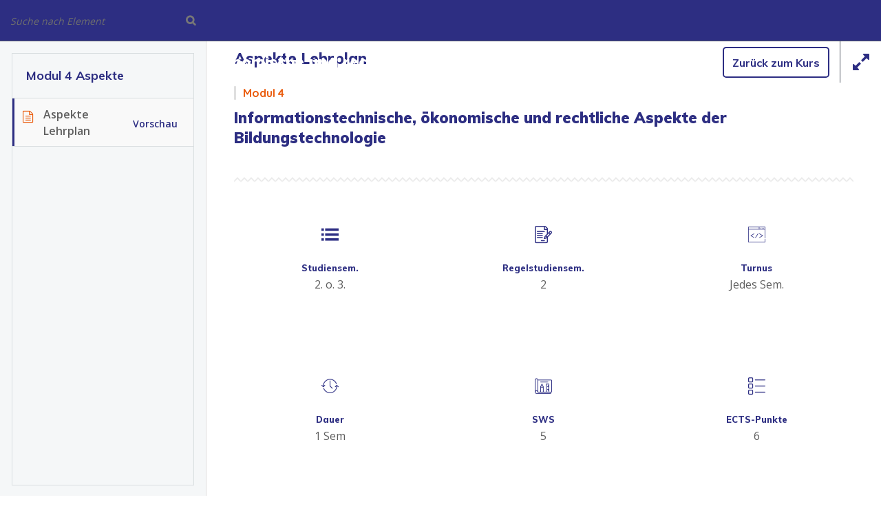

--- FILE ---
content_type: text/html; charset=UTF-8
request_url: https://bitelearning.uni-saarland.de/kurse/aspekte/module/aspekte-lehrplan/
body_size: 17280
content:
<!DOCTYPE html><html lang="de-DE"><head>  <script async src="https://www.googletagmanager.com/gtag/js?id=G-QHH55TTFFE"></script> <script>window.dataLayer = window.dataLayer || [];
function gtag(){dataLayer.push(arguments);}
gtag('js', new Date());
gtag('config', 'G-QHH55TTFFE');</script> <meta http-equiv="Content-Type" content="text/html; charset=UTF-8"><meta name="viewport" content="width=device-width, initial-scale=1, maximum-scale=1"><meta http-equiv="X-UA-Compatible" content="IE=Edge"> <script>/* You can add more configuration options to webfontloader by previously defining the WebFontConfig with your options */
if ( typeof WebFontConfig === "undefined" ) {
WebFontConfig = new Object();
}
/* WGL CUSTOM TYPOGRAPHY FIX */
WebFontConfig['google'] = {families: ['Open+Sans:400,600', 'Muli:900,700,600,800,700,800', 'Quicksand:500,700']};
/* \ WGL CUSTOM TYPOGRAPHY FIX */
(function() {
var wf = document.createElement( 'script' );
wf.src = 'https://ajax.googleapis.com/ajax/libs/webfont/1.5.3/webfont.js';
wf.type = 'text/javascript';
wf.async = 'true';
var s = document.getElementsByTagName( 'script' )[0];
s.parentNode.insertBefore( wf, s );
})();</script> <!-- <link media="all" href="https://bitelearning.uni-saarland.de/wp-content/cache/autoptimize/css/autoptimize_84bc9406964d9c37e3f69f75e969467f.css" rel="stylesheet" /> -->
<link rel="stylesheet" type="text/css" href="//bitelearning.uni-saarland.de/wp-content/cache/wpfc-minified/20d5o4pi/9quy4.css" media="all"/><!-- <link media="only screen and (max-width: 768px)" href="https://bitelearning.uni-saarland.de/wp-content/cache/autoptimize/css/autoptimize_dcb2de333eec7ab4ae31385ed8d6a393.css" rel="stylesheet" /> -->
<link rel="stylesheet" type="text/css" href="//bitelearning.uni-saarland.de/wp-content/cache/wpfc-minified/1z7tlng9/ho0p4.css" media="only screen and (max-width: 768px)"/><title>Informationstechnische, ökonomische und rechtliche Aspekte der Bildungstechnologie | BiTeLearning an der Uni des Saarlandes</title><meta name="description" content="Informationstechnische, ökonomische und rechtliche Aspekte der Bildungstechnologie | BiTeLearning an der Uni des Saarlandes" /><meta name="robots" content="index, follow, max-snippet:-1, max-image-preview:large, max-video-preview:-1" /><link rel="canonical" href="https://bitelearning.uni-saarland.de/kurse/aspekte/" /><meta property="og:locale" content="de_DE" /><meta property="og:type" content="article" /><meta property="og:title" content="Informationstechnische, ökonomische und rechtliche Aspekte der Bildungstechnologie | BiTeLearning an der Uni des Saarlandes" /><meta property="og:description" content="Informationstechnische, ökonomische und rechtliche Aspekte der Bildungstechnologie | BiTeLearning an der Uni des Saarlandes" /><meta property="og:url" content="https://bitelearning.uni-saarland.de/kurse/aspekte/" /><meta property="og:site_name" content="BiTeLearning an der Uni des Saarlandes" /><meta property="article:modified_time" content="2021-01-14T11:06:22+00:00" /><meta property="og:image" content="https://bitelearning.uni-saarland.de/wp-content/uploads/2020/04/bite-learning-.jpg" /><meta property="og:image:width" content="1170" /><meta property="og:image:height" content="650" /><meta name="twitter:card" content="summary_large_image" /><meta name="twitter:label1" content="Verfasst von"><meta name="twitter:data1" content="Nina Kukowski"><meta name="twitter:label2" content="Geschätzte Lesezeit"><meta name="twitter:data2" content="0 Minuten"> <script type="application/ld+json" class="yoast-schema-graph">{"@context":"https://schema.org","@graph":[{"@type":"WebSite","@id":"https://bitelearning.uni-saarland.de/#website","url":"https://bitelearning.uni-saarland.de/","name":"BiTeLearning an der Uni des Saarlandes","description":"Das BiTe-Learning Weiterbildungszertifikat","potentialAction":[{"@type":"SearchAction","target":"https://bitelearning.uni-saarland.de/?s={search_term_string}","query-input":"required name=search_term_string"}],"inLanguage":"de-DE"},{"@type":"ImageObject","@id":"https://bitelearning.uni-saarland.de/kurse/aspekte/#primaryimage","inLanguage":"de-DE","url":"https://bitelearning.uni-saarland.de/wp-content/uploads/2020/04/bite-learning-.jpg","width":1170,"height":650},{"@type":"WebPage","@id":"https://bitelearning.uni-saarland.de/kurse/aspekte/#webpage","url":"https://bitelearning.uni-saarland.de/kurse/aspekte/","name":"Informationstechnische, \u00f6konomische und rechtliche Aspekte der Bildungstechnologie | BiTeLearning an der Uni des Saarlandes","isPartOf":{"@id":"https://bitelearning.uni-saarland.de/#website"},"primaryImageOfPage":{"@id":"https://bitelearning.uni-saarland.de/kurse/aspekte/#primaryimage"},"datePublished":"2020-04-29T14:49:47+00:00","dateModified":"2021-01-14T11:06:22+00:00","description":"Informationstechnische, \u00f6konomische und rechtliche Aspekte der Bildungstechnologie | BiTeLearning an der Uni des Saarlandes","inLanguage":"de-DE","potentialAction":[{"@type":"ReadAction","target":["https://bitelearning.uni-saarland.de/kurse/aspekte/"]}]}]}</script> <link rel="alternate" type="application/rss+xml" title="BiTeLearning an der Uni des Saarlandes &raquo; Feed" href="https://bitelearning.uni-saarland.de/feed/" /><link rel="alternate" type="application/rss+xml" title="BiTeLearning an der Uni des Saarlandes &raquo; Kommentar-Feed" href="https://bitelearning.uni-saarland.de/comments/feed/" /><!-- <link rel='stylesheet' id='dashicons-css'  href='https://bitelearning.uni-saarland.de/wp-includes/css/dashicons.min.css?ver=5.5.10' type='text/css' media='all' /> -->
<link rel="stylesheet" type="text/css" href="//bitelearning.uni-saarland.de/wp-content/cache/wpfc-minified/dq471kar/htbhn.css" media="all"/> <script>window.LP_DEBUG = true;</script> <script src='//bitelearning.uni-saarland.de/wp-content/cache/wpfc-minified/mjjkq7td/ho0p4.js' type="text/javascript"></script>
<!-- <script type='text/javascript' src='https://bitelearning.uni-saarland.de/wp-includes/js/jquery/jquery.js?ver=1.12.4-wp' id='jquery-core-js'></script> --> <script type='text/javascript' id='wc-add-to-cart-js-extra'>var wc_add_to_cart_params = {"ajax_url":"\/wp-admin\/admin-ajax.php","wc_ajax_url":"\/?wc-ajax=%%endpoint%%","i18n_view_cart":"Bewerbung anzeigen","cart_url":"https:\/\/bitelearning.uni-saarland.de\/bewerbung\/","is_cart":"","cart_redirect_after_add":"no"};</script> <script type='text/javascript' id='sp-dsgvo-js-extra'>var spDsgvoGeneralConfig = {"ajaxUrl":"https:\/\/bitelearning.uni-saarland.de\/wp-admin\/admin-ajax.php","wpJsonUrl":"https:\/\/bitelearning.uni-saarland.de\/wp-json\/legalweb\/v1\/","cookieName":"sp_dsgvo_cookie_settings","cookieVersion":"0","cookieLifeTime":"86400","cookieLifeTimeDismiss":"86400","locale":"de_DE","privacyPolicyPageId":"3735","privacyPolicyPageUrl":"https:\/\/bitelearning.uni-saarland.de\/datenschutzvereinbarungen\/","imprintPageId":"3736","imprintPageUrl":"https:\/\/bitelearning.uni-saarland.de\/impressum\/","showNoticeOnClose":"1","initialDisplayType":"policy_popup","allIntegrationSlugs":[],"noticeHideEffect":"none","noticeOnScroll":"","noticeOnScrollOffset":"100","currentPageId":"3571","forceCookieInfo":"1","clientSideBlocking":"0"};
var spDsgvoIntegrationConfig = [];</script> <script type='text/javascript' id='utils-js-extra'>var userSettings = {"url":"\/","uid":"0","time":"1662156426","secure":"1"};</script> <script type='text/javascript' id='global-js-extra'>var lpGlobalSettings = {"url":"https:\/\/bitelearning.uni-saarland.de\/kurse\/aspekte\/module\/aspekte-lehrplan\/","siteurl":"https:\/\/bitelearning.uni-saarland.de","ajax":"https:\/\/bitelearning.uni-saarland.de\/wp-admin\/admin-ajax.php","theme":"BiTe Learning","localize":{"button_ok":"OK","button_cancel":"Abbrechen","button_yes":"Ja","button_no":"Nein"}};</script> <script type='text/javascript' id='checkout-js-extra'>var lpCheckoutSettings = {"ajaxurl":"https:\/\/bitelearning.uni-saarland.de","user_waiting_payment":null,"user_checkout":"","i18n_processing":"Verarbeite","i18n_redirecting":"Weiterleitung","i18n_invalid_field":"Ung\u00fcltiges Feld","i18n_unknown_error":"Unbekannter Fehler","i18n_place_order":"Bestellung abschicken"};</script> <link rel="https://api.w.org/" href="https://bitelearning.uni-saarland.de/wp-json/" /><link rel="EditURI" type="application/rsd+xml" title="RSD" href="https://bitelearning.uni-saarland.de/xmlrpc.php?rsd" /><link rel="wlwmanifest" type="application/wlwmanifest+xml" href="https://bitelearning.uni-saarland.de/wp-includes/wlwmanifest.xml" /><meta name="generator" content="WordPress 5.5.10" /><meta name="generator" content="WooCommerce 4.4.4" /><link rel='shortlink' href='https://bitelearning.uni-saarland.de/?p=3571' /><link rel="alternate" type="application/json+oembed" href="https://bitelearning.uni-saarland.de/wp-json/oembed/1.0/embed?url=https%3A%2F%2Fbitelearning.uni-saarland.de%2Fkurse%2Faspekte%2F" /><link rel="alternate" type="text/xml+oembed" href="https://bitelearning.uni-saarland.de/wp-json/oembed/1.0/embed?url=https%3A%2F%2Fbitelearning.uni-saarland.de%2Fkurse%2Faspekte%2F&#038;format=xml" /> <style type="text/css">/*Change shopping cart icon white*/
.wgl-theme-header .mini-cart .header_cart-button {
background: url('https://bitelearning.uni-saarland.de/wp-content/uploads/2021/03/folder-open-line-2.png') !important;
content: '';
color: transparent;
background-size: 27px 27px !important;
background-repeat: no-repeat !important; 
}</style>  <style type="text/css">.sidebar-container span.origin-price {
line-break: anywhere;
}
.post-cats-author, .search .post-comments, .search .post-date {
display: none;
}
.search .page-header_breadcrumbs {
display: none;
}
.search .blog-posts img {
max-width: 50%;
}
.search .page-header {
background-image: url(https://bitelearning.uni-saarland.de/wp-content/uploads/2020/12/bite-leatning-modul-suchen.jpg);
background-size: cover;
background-repeat: no-repeat;
background-attachment: scroll;
background-position: bottom center;
margin-bottom: 40px;
padding-top: 82px;
padding-bottom: 72px;
}
.woocommerce form .woocommerce-billing-fields__field-wrapper label, label {
font-size: 14px;
}
.woocommerce-additional-fields h3 {
display: none;
}
.woocommerce-info {
background: #ea5b0c;
}
.woocommerce-info .message_text, .woocommerce-info .message_text a {
text-shadow: none;
}
.right_slick_arrow span:after {
content: '\f136' !important;
}
.left_slick_arrow span:after {
content: '\f138' !important;
}
#slider-5-slide-7-layer-7 {
display: none;
}
#learn-press-content-item .vc_col-sm-2 {
width: 33.3% !important;
}
.slick-list .button-read-more {
font-size: 14px;
}
h3.blog-post_title a {
font-size: 24px !important;
}
.page-id-4430 .wgl_module_team .team-item_info {
min-height: 120px;
padding: 0 10px 10px;
}
.page-id-4430 .wgl_module_team .team-item_info h2 {
font-size: 20px;
}
.blog-style-tiny_img .blog-post {
background-color: #fff !important;
}
.blog-post_text p {
white-space: pre-line;
}
a.log-link {
color: #2d2e82 !important;
}
.player4557, .player4662 {
max-width: 100%;
margin-bottom: -9px;
}
.vc_custom_1596618583169 {
height: 770px;
max-height: 770px;
overflow: hidden;
}
h3#reply-title {
font-size: 17px;
}
.primary-nav > .menu > .menu-item:nth-last-child(4) > .sub-menu, .primary-nav > .menu > .menu-item:nth-last-child(4) > .sub-menu .sub-menu {
right: auto;
}
#menu-item-4433 ul.sub-menu {
right: auto;
}
.page-template-default .page-header_align_center {
background-position: center 0 !important;
}
.mtmvz {
margin-top: -75px;
}
.cat_counter_wrap .cat_counter {
display: none;
}
/*-------- lehrplan ---*/
.single-lp_course h2 a {
font-size: 18px;
}
.single-lp_course .dlh_title,  .woocommerce-order-received h2 {
font-size: 22px !important;
}
.woocommerce table.shop_table td {
padding: 5px 0;
}
.lp-user-profile h4 a, .woocommerce-order-received h3 {
font-weight: 800;
font-size: 20px;
}
.woocommerce table.shop_table td.product-name {
font-size: 16px;
line-height: 18px;
font-weight: 600;
}
.wpb-js-composer .vc_tta-tabs:not([class*="vc_tta-gap"]):not(.vc_tta-o-no-fill).vc_tta-tabs-position-top .vc_tta-tab.vc_active > a {
border-bottom-color: #ea5b0c !important;
}
.woocommerce table.shop_table td.product-name a.wcmca_add_new_address_button {
color: #fff;
}
.woocommerce #order_review table.shop_table td.product-name {
padding-left: 10px;
}
.sidebar li.students, .sidebar li.lectures {
display: none;
}
.vc_custom_1596618583169 {
border-top-right-radius: 10px ;
border-top-left-radius: 10px;
}
.course-author .author-avatar, .shipping_address .select2-container {
width: 100% !important;
}
.iguru_module_message_box .message_content .message_text {
color: #fff;
}
.iguru_module_message_box {
color: #000;
box-shadow: none;
}
.iguru_module_message_box .message_content .message_text:hover {
color: #2a2f38;
}
.single-lp_course .course-summary .course-tabs .course-tab-panel-instructor .author-name, .author-top .name {
font-size: 15px;
font-weight: 700;
}
.blog_title.iguru_module_title {
padding-bottom: 0;
}
.blog-posts .blog-style-tiny_img .blog-post_content.has-date .blog-post_title {
padding-right: 0px;
}
.blog-post_content {
padding: 10px;
}
#main #blog_module_5f2401baac620.blog-posts .blog-post {
background-color: #fff !important;
}
.blog-posts .blog-style-tiny_img .blog-post_media {
width: 100%;
margin-right: 0px;
margin-bottom: 20px;
}
.woocommerce table.shop_table .woocommerce-Price-amount.amount, .woocommerce .cart-collaterals .cart_totals table tr.order-total th, .woocommerce-page .cart-collaterals .cart_totals table tr.order-total th, .woocommerce .cart-collaterals .cart_totals table th, .woocommerce-page .cart-collaterals .cart_totals table th, .woocommerce .cart-collaterals .cart_totals table tr.cart-subtotal .amount, .woocommerce-page .cart-collaterals .cart_totals table tr.cart-subtotal .amount {
font-size: 15px;
}
small {
font-size: 12px;
}
.MSI_ext_nofollow {
outline: none !important;
}
.shared-counts-wrap {
margin: 50px 0 0px 0;
}
.vc_btn3.vc_btn3-color-warning.vc_btn3-style-modern {
background-color: #ff713a;
}
.textshadow {
box-shadow: 0 0 20px -4px #000;
}
body .plyr--video input:not([type='checkbox']):not([type='submit']) {
padding: 10px 0;
background-color: transparent;
}
.vc_cta3-container {
margin-bottom: 20px;
}
.vc_general.vc_cta3 {
padding: 0;
}
.page-id-3537 .hide-if-js .button-purchase-course, .hide-if-js {
display: block !important;
}
.single-lp_course .iguru_module_courses .learn-press-courses .course .cat-links,.single-lp_course .learnpress-page .learn-press-courses .course .cat-links,.single-lp_course .iguru_module_courses .learn-press-courses .course .course-info .course-instructor,.single-lp_course .learnpress-page .learn-press-courses .course .course-info .course-instructor,.single-lp_course .iguru_module_courses .learn-press-courses .course .course-info .course-instructor__img img,.single-lp_course .learnpress-page .learn-press-courses .course .course-info .course-instructor__img img,.single-lp_course .iguru_module_message_box,.single-lp_course .iguru_module_courses .learn-press-courses .course .course-meta.grid {
display: none;
}
.iguru_module_courses .learn-press-courses .course .course-meta.grid .lp-course-buttons .lp-button {
padding: 7px 19px;
}
/*---- kasse ----*/
.woocommerce #order_review table.shop_table td.product-name, .woocommerce #order_review table.shop_table td.product-name + td.product-total {
font-size: 15px;
}
.woocommerce #order_review table.shop_table tbody tr:last-child > *, .woocommerce #order_review table.shop_table td {
padding: 10px;
}
.woocommerce table.shop_table tfoot tr th {
padding-left: 10px;
}
/*--- team ------*/
.single-team .single_team_page .team-info_wrapper {
width: 100%;
}
.single-team .single_team_page .team-image {
width: 83%;
}
.team-info_item h5 {
color: #ea5a0d;
}
/*------- single kurs ---*/
.single-lp_course .course-summary .course-title {
font-size: 27px;
font-weight: 800;
text-transform: uppercase;
color: #2d2e83;
}
/*----- add to cart ----*/
.iguru_module_message_box .message_text {
font-size: 11px;
line-height: 11px;
font-weight: 700;
text-shadow: 0px 0px 2px #000;
}
.course__content-wrapper .iguru_module_message_box .message_text a {
display: none;
}
.iguru_module_message_box .message_text a {
font-size: 12px;
width: 100%;
padding: 8px 0;
}
.single-lp_course .button-purchase-course {
display: none;
}
.woocommerce-message {
width: 100%;
background: none;
margin-bottom: 0;
padding: 0;
}
.message_icon_wrap, .woocommerce-message::before {
display: none;
}
/*-------- kursecarusel home -----*/
.infobox_wrapper {
background-position: center !important;
}
.infobox_wrapper {
min-height: 200px;
margin: 10px;
padding: 20px 0;
border-radius: 15px;
}
.infobox_button {
padding: 0 10px;
background: #fff;
margin-top: 20px;
border-radius: 5px;
}
.iguru_module_courses .iguru_module_carousel.navigation_element .slick-arrow {
color: #000;
background: #e95a0c;
width: 20px;
}
.button-add-to-cart {
background: #e9590e;
height: 30px;
margin-top: 10px;
margin-bottom: 10px;
width: 100%;
border: none;
}
.iguru_module_courses .learn-press-courses .course .course-meta.grid .lp-course-buttons {
text-align: center;
}
.lp-course-buttons {
text-align: center;
}
/*------ einzel kurs -----*/
.single-lp_course .page-header {
height: 170px !important;
}
body.single-lp_course .page-header_content {
display: none;
}
button.learn-press-course-wishlist {
display: none;
}
.iguru_module_courses .learn-press-courses .course .course-info .course-title, .learnpress-page .learn-press-courses .course .course-info .course-title {
font-size: 14px;
line-height: 1;
}
.course-title-wrapper h3.course-title {
font-size: 10px !important;
}
.course-info {
padding-top: 20px;
}
.postid-4410 .course-nav-tab-curriculum, .postid-4410 .course-nav-tab-instructor, .postid-4410 .course-nav-tab-reviews {
display: none;
}
/*------- hg icon kategorie ---*/
.iguru_module_lp_cats .cat_icon:before {
background: none;
}
.home .cat_icon {
font-size: 150px;
}
.home .cat_name {
background: #ffffff;
margin: -20px 10px 10px 10px;
padding: 10px 5px;
border-radius: 10px;
}
.home .cat_name:hover {
background: #ff8a5f;
cursor: pointer;
}
.iguru_module_lp_cats .cat_icon_wrap {
margin-top: 50px;
margin-bottom: 0px;
}
i.flaticon-resources {
background: url(https://bitelearning.uni-saarland.de/wp-content/uploads/2020/07/bite-learning-modul-3.png) no-repeat;
background-position: center;
}
i.flaticon-books {
background: url(https://bitelearning.uni-saarland.de/wp-content/uploads/2020/10/bite-learning-icons-kategorien-grundlagen.png) no-repeat;
background-position: center;
}
i.flaticon-paper-plane-4 {
background: url(https://bitelearning.uni-saarland.de/wp-content/uploads/2020/07/bite-learning-modul-5.png) no-repeat;
background-position: center;
}
i.flaticon-abc {
background: url(https://bitelearning.uni-saarland.de/wp-content/uploads/2020/10/bite-learning-icons-kategorien-aspekte.png) no-repeat;
background-position: center;
}
i.flaticon-graphic-tablet {
background: url(https://bitelearning.uni-saarland.de/wp-content/uploads/2020/07/bite-learning-modul-2.png) no-repeat;
background-position: center;
}
.flaticon-resources:before, .flaticon-paper-plane-4:before, .flaticon-books:before, .flaticon-abc:before, .flaticon-graphic-tablet:before, .flaticon-bag-1:before {
content: " ";
width: 33%;
display: inline-block;
}
.iguru_module_courses .learn-press-courses .course .course-info .course-excerpt {
text-transform: uppercase;
font-weight: 700;
}
/*------- call to action home ----*/
.vc_general.vc_cta3.vc_cta3-style-classic {
border-color: #fff !important;
background-color: #fff !important;
}
#handbuch h2 {
color: #2d2e82;
}
#handbuch .vc_btn3.vc_btn3-color-blue.vc_btn3-style-modern {
border-color: #5472d2;
background-color: #ff6d34;
font-weight: 700;
}
.single-lp_course .course-summary .course-meta:not(.grid) {
display: none;
}
.wpcf7-acceptance input[type="checkbox"] {
width: 7% !important;
}
.wpcf7-acceptance span.wpcf7-list-item-label {
font-size: 60%;
}
.acceptance-904 .wpcf7-list-item {
width: 100%;
}
.acept {
padding-left: 0 !important;
}
.acept .wpcf7-list-item {
margin-left: 0 !important;
line-height: 1;
}
/* --------- mini cart -----*/
.woocommerce .woo_mini_cart .total * {
font-size: 16px;
font-weight: 700;
}
.woocommerce .woo_mini_cart .buttons .button {
padding: 10px 5px;
font-size: 12px;
line-height: 14px;
font-weight: 700;
}
.wgl-theme-header .woocommerce .woo_mini_cart {
min-height: 20%;
top: 70px;
}
/*--------- mobile -------*/
@media (max-width: 1200px) {
.mobile_nav_wrapper .primary-nav ul.mobile_switch_on li a span {
font-size: 14px;
font-weight: 600;
line-height: 20px;
text-align: left;
}
.wgl-menu_outer {
width: 60%;
}
.primary-nav ul li ul, .primary-nav ul li div.mega-menu-container {
white-space: break-spaces;
}
.primary-nav ul li {
text-align: center;
display: block;
}
.single-lp_course .page-header {
height: 50px !important;
}
.mobile-hamburger-toggle {
z-index: 999999999;
}
.wgl-site-header, .wgl-theme-header .wgl-sticky-header, .wgl-social-share_pages {
display: block;
max-height: 0px;
max-width: 0;
overflow: hidden;
}
.wgl-mobile-header .mini-cart {
position: relative;
}
.single-lp_course #main-content {
max-width: 75%;
}
.single-lp_course .sidebar-container {
max-width: 25%;
}
.single-lp_course .wgl-course-essentials ul {
padding: 15px 2px;
}
#text-3 {
display: none;
}
.log-in {
height: 110px !important;
}
#slider-5-slide-7-layer-7 {
display: block;
}
#learn-press-content-item .vc_col-sm-2 {
width: 33.3% !important;
}
.vc_custom_1596618583169 {
height: 770px;
max-height: 7705px;
overflow: hidden;
}
}
@media (max-width: 980px) {
.wgl-menu_outer {
background-color: rgba(255, 255, 255, 0.85);
}
#learn-press-content-item .vc_col-sm-2 {
width: 33.3%;
}
}
@media (max-width: 480px) {
.wpb_single_image .vc_single_image-wrapper {
max-width: 25%;
}
#learn-press-content-item .vc_col-sm-2 {
width: 50% !important;
float: left;
}
.wgl-menu_outer {
width: 75%;
}
.single-lp_course #main-content {
max-width: 100%;
}
.single-lp_course .sidebar-container {
max-width: 100%;
padding-top: 0;
}
.related-courses {
display: none;
}
.single-lp_course .lp-single-course .course-summary .course-title {
font-size: 18px;
}
.single-lp_course .lp-single-course .course-summary .course-tabs .course-tab-panel {
padding: 25px 15px 0 15px;
}
#slider-5-slide-7-layer-10 {
line-height: 5px !important;
font-size: 15px !important;
text-shadow: -3px 0px 16px #000;
}
#slider-5-slide-7-layer-12 {
line-height: 15px !important;
font-size: 15px !important;
margin-top: 5px;
text-shadow: -3px 0px 16px #000;
}
.page-header_content .page-header_title {
font-size: 32px !important;
}
#buch .wpb_single_image .vc_single_image-wrapper {
max-width: 100%;
}
ul.sub-menu li a span {
font-size: 20px;
}
.single-team .single_team_page .team-title {
margin-bottom: 5px;
font-size: 30px;
}
.vc_cta3_content-container {
text-align: center;
}
.vc_cta3-content-header h2 {
line-height: 30px;
margin-bottom: 20px;
font-size: 25px;
}
.wgl-theme-header .log-in.learnpress .log-link {
color: #2d2e83 !important;
font-size: 12px !important;
text-transform: uppercase;
}
.primary-nav > ul > li > a {
display: block;
}
.wgl-menu_outer {
background-color: rgba(255, 255, 255, 0.85);
}
.boxshadow {
box-shadow: 0 5px 15px -6px;
}
}
@media (min-width: 480px) {
.plyr--video .plyr__controls {
padding: 0px 10px 0px;
}
}</style> <script>function expand(param) {
param.style.display = (param.style.display == "none") ? "block" : "none";
}
function read_toggle(id, more, less) {
el = document.getElementById("readlink" + id);
el.innerHTML = (el.innerHTML == more) ? less : more;
expand(document.getElementById("read" + id));
}</script> <noscript><style>.woocommerce-product-gallery{ opacity: 1 !important; }</style></noscript><meta name="generator" content="Powered by WPBakery Page Builder - drag and drop page builder for WordPress."/><meta name="generator" content="Powered by Slider Revolution 6.1.8 - responsive, Mobile-Friendly Slider Plugin for WordPress with comfortable drag and drop interface." /><link rel="icon" href="https://bitelearning.uni-saarland.de/wp-content/uploads/2020/07/cropped-bite-learning-icon-32x32.png" sizes="32x32" /><link rel="icon" href="https://bitelearning.uni-saarland.de/wp-content/uploads/2020/07/cropped-bite-learning-icon-192x192.png" sizes="192x192" /><link rel="apple-touch-icon" href="https://bitelearning.uni-saarland.de/wp-content/uploads/2020/07/cropped-bite-learning-icon-180x180.png" /><meta name="msapplication-TileImage" content="https://bitelearning.uni-saarland.de/wp-content/uploads/2020/07/cropped-bite-learning-icon-270x270.png" /> <script type="text/javascript">function setREVStartSize(e){			
try {								
var pw = document.getElementById(e.c).parentNode.offsetWidth,
newh;
pw = pw===0 || isNaN(pw) ? window.innerWidth : pw;
e.tabw = e.tabw===undefined ? 0 : parseInt(e.tabw);
e.thumbw = e.thumbw===undefined ? 0 : parseInt(e.thumbw);
e.tabh = e.tabh===undefined ? 0 : parseInt(e.tabh);
e.thumbh = e.thumbh===undefined ? 0 : parseInt(e.thumbh);
e.tabhide = e.tabhide===undefined ? 0 : parseInt(e.tabhide);
e.thumbhide = e.thumbhide===undefined ? 0 : parseInt(e.thumbhide);
e.mh = e.mh===undefined || e.mh=="" || e.mh==="auto" ? 0 : parseInt(e.mh,0);		
if(e.layout==="fullscreen" || e.l==="fullscreen") 						
newh = Math.max(e.mh,window.innerHeight);				
else{					
e.gw = Array.isArray(e.gw) ? e.gw : [e.gw];
for (var i in e.rl) if (e.gw[i]===undefined || e.gw[i]===0) e.gw[i] = e.gw[i-1];					
e.gh = e.el===undefined || e.el==="" || (Array.isArray(e.el) && e.el.length==0)? e.gh : e.el;
e.gh = Array.isArray(e.gh) ? e.gh : [e.gh];
for (var i in e.rl) if (e.gh[i]===undefined || e.gh[i]===0) e.gh[i] = e.gh[i-1];
var nl = new Array(e.rl.length),
ix = 0,						
sl;					
e.tabw = e.tabhide>=pw ? 0 : e.tabw;
e.thumbw = e.thumbhide>=pw ? 0 : e.thumbw;
e.tabh = e.tabhide>=pw ? 0 : e.tabh;
e.thumbh = e.thumbhide>=pw ? 0 : e.thumbh;					
for (var i in e.rl) nl[i] = e.rl[i]<window.innerWidth ? 0 : e.rl[i];
sl = nl[0];									
for (var i in nl) if (sl>nl[i] && nl[i]>0) { sl = nl[i]; ix=i;}															
var m = pw>(e.gw[ix]+e.tabw+e.thumbw) ? 1 : (pw-(e.tabw+e.thumbw)) / (e.gw[ix]);					
newh =  (e.type==="carousel" && e.justify==="true" ? e.gh[ix] : (e.gh[ix] * m)) + (e.tabh + e.thumbh);
}			
if(window.rs_init_css===undefined) window.rs_init_css = document.head.appendChild(document.createElement("style"));					
document.getElementById(e.c).height = newh;
window.rs_init_css.innerHTML += "#"+e.c+"_wrapper { height: "+newh+"px }";				
} catch(e){
console.log("Failure at Presize of Slider:" + e)
}					   
};</script> <script></script><noscript><style>.wpb_animate_when_almost_visible { opacity: 1; }</style></noscript><meta name="google-site-verification" content="YmeaCuXYKPqQe836uyObENgQ16FYBw26UW1I9r3iFNU" /></head><body class="lp_course-template-default single single-lp_course postid-3571 theme-BiTe Learning BiTe Learning learnpress learnpress-page woocommerce-no-js wpb-js-composer js-comp-ver-6.1 vc_responsive course-item-popup viewing-course-item viewing-course-item-4484 course-item-lp_lesson"><header class='wgl-theme-header header_overlap'><div class='wgl-site-header mobile_header_custom'><div class='container-wrapper'><div class="wgl-header-row wgl-header-row-section_top" style="background-color: rgba(23,26,30,1);color: rgba(230,230,230,1);"><div class="fullwidth-wrapper"><div class="wgl-header-row_wrapper" style="height: 40px;"><div class='position_left_top header_side display_normal v_align_middle h_align_left'><div class='header_area_container'><div class='header_spacing spacer_2' style='width:50px;'></div><div class='bottom_header html1_editor header_render_editor header_render'><div class='wrapper'><img style="    width: 47%; margin-left: 20px; margin-top: 1px;" src="https://bitelearning.uni-saarland.de/wp-content/uploads/2020/10/bite-learning-uni-saarland-logo-neg.png" /></div></div><div class="delimiter" style="height: 40px;width: 1px;background-color: rgba(172,172,174,0.2);margin-left:30px;margin-right:30px;"></div><div class='bottom_header html3_editor header_render_editor header_render'><div class='wrapper'><i class="fa fa-phone" aria-hidden="true"></i> <span style="font-size: 14px; font-weight: 400;"><a href="tel:+496813020"> +49 (0)681 302 71250</a></span></div></div><div class="delimiter" style="height: 40px;width: 1px;background-color: rgba(255,255,255,0.15);margin-left:30px;margin-right:30px;"></div><div class='bottom_header html2_editor header_render_editor header_render'><div class='wrapper'><i class="fa fa-envelope" aria-hidden="true"></i> <span style="font-size: 14px; font-weight: 400;"><a href="mailto:bitelearning@edutech.uni-saarland.de"> bitelearning@edutech.uni-saarland.de</a></span></div></div></div></div><div class='position_center_top header_side display_normal v_align_middle h_align_left'></div><div class='position_right_top header_side display_normal v_align_middle h_align_right'><div class='header_area_container'><div class="log-in learnpress" style="height: 40px;"><a class="log-link sign-in form-available" href="https://bitelearning.uni-saarland.de/profil/?action=sign-in"><i class="flaticon-user-2"></i>Anmelden</a></div><div class='header_spacing spacer_3' style='width:30px;'></div></div></div></div></div></div><div class="wgl-header-row wgl-header-row-section_middle" style="border-bottom-width: 1px;border-bottom-color: rgba(255,255,255,0.2);border-bottom-style: solid;color: rgba(255,255,255,1);"><div class="fullwidth-wrapper"><div class="wgl-header-row_wrapper" style="height: 110px;"><div class='position_left_middle header_side display_normal v_align_middle h_align_left'><div class='header_area_container'><div class='header_spacing spacer_5' style='width:30px;'></div><div class='wgl-logotype-container logo-sticky_enable logo-mobile_enable'> <a href='https://bitelearning.uni-saarland.de/'> <img class="default_logo" src="https://bitelearning.uni-saarland.de/wp-content/uploads/2020/07/bite-learning-logo-hg.png" alt="bite-learning-logo-haupt"  style="height:110px;"> </a></div><div class='header_spacing spacer_7' style='width:193px;'></div></div></div><div class='position_center_middle header_side display_normal v_align_middle h_align_center'><div class='header_area_container'><nav class='primary-nav menu_line_enable'  style="height: 110px;"><ul id="menu-haupt" class="menu"><li id="menu-item-4441" class="menu-item menu-item-type-post_type menu-item-object-page menu-item-home menu-item-4441"><a href="https://bitelearning.uni-saarland.de/"><span>Home</span><i class="menu-item__plus"></i></a></li><li id="menu-item-3636" class="menu-item menu-item-type-post_type menu-item-object-page menu-item-3636"><a href="https://bitelearning.uni-saarland.de/konzept/"><span>Konzept</span><i class="menu-item__plus"></i></a></li><li id="menu-item-4944" class="menu-item menu-item-type-post_type menu-item-object-page menu-item-has-children menu-item-4944"><a href="https://bitelearning.uni-saarland.de/module/"><span>Module</span><i class="menu-item__plus"></i></a><ul class="sub-menu menu-sub-content"><li id="menu-item-4882" class="menu-item menu-item-type-custom menu-item-object-custom menu-item-4882"><a href="https://bitelearning.uni-saarland.de/kurse/grundlagen-der-bildungstechnologie/"><span>Grundlagen der Bildungstechnologie</span><i class="menu-item__plus"></i></a></li><li id="menu-item-4883" class="menu-item menu-item-type-custom menu-item-object-custom menu-item-4883"><a href="https://bitelearning.uni-saarland.de/kurse/instructional-design/"><span>Instructional Design</span><i class="menu-item__plus"></i></a></li><li id="menu-item-4884" class="menu-item menu-item-type-custom menu-item-object-custom menu-item-4884"><a href="https://bitelearning.uni-saarland.de/kurse/orchestrierung-technikgestuetzten-lernens/"><span>Orchestrierung technologieunterstützten Lernens</span><i class="menu-item__plus"></i></a></li><li id="menu-item-4885" class="menu-item menu-item-type-custom menu-item-object-custom menu-item-4885"><a href="https://bitelearning.uni-saarland.de/kurse/aspekte/"><span>Aspekte</span><i class="menu-item__plus"></i></a></li><li id="menu-item-4886" class="menu-item menu-item-type-custom menu-item-object-custom menu-item-4886"><a href="https://bitelearning.uni-saarland.de/kurse/design-praxis/"><span>Design Praxis</span><i class="menu-item__plus"></i></a></li><li id="menu-item-4887" class="menu-item menu-item-type-custom menu-item-object-custom menu-item-4887"><a href="https://bitelearning.uni-saarland.de/kurse/kombi/"><span>Komplettes Weiterbildungszertifikat</span><i class="menu-item__plus"></i></a></li></ul></li><li id="menu-item-4433" class="menu-item menu-item-type-post_type menu-item-object-page menu-item-has-children menu-item-4433"><a href="https://bitelearning.uni-saarland.de/unser-team/"><span>Team</span><i class="menu-item__plus"></i></a><ul class="sub-menu menu-sub-content"><li id="menu-item-3620" class="menu-item menu-item-type-custom menu-item-object-custom menu-item-3620"><a href="https://bitelearning.uni-saarland.de/team/prof-dr-armin-weinberger/"><span>Prof. Dr. Armin Weinberger</span><i class="menu-item__plus"></i></a></li><li id="menu-item-3619" class="menu-item menu-item-type-custom menu-item-object-custom menu-item-3619"><a href="https://bitelearning.uni-saarland.de/team/prof-dr-helmut-niegemann/"><span>Prof. Dr. Helmut Niegemann</span><i class="menu-item__plus"></i></a></li><li id="menu-item-4994" class="menu-item menu-item-type-custom menu-item-object-custom menu-item-4994"><a href="https://bitelearning.uni-saarland.de/team/nina-kukowski/"><span>Nina Kukowski</span><i class="menu-item__plus"></i></a></li><li id="menu-item-3621" class="menu-item menu-item-type-custom menu-item-object-custom menu-item-3621"><a href="https://bitelearning.uni-saarland.de/team/isabel-liberado/"><span>Isabel Liberado</span><i class="menu-item__plus"></i></a></li></ul></li><li id="menu-item-4600" class="menu-item menu-item-type-post_type menu-item-object-page menu-item-4600"><a href="https://bitelearning.uni-saarland.de/bite-news/"><span>BiTe News</span><i class="menu-item__plus"></i></a></li><li id="menu-item-3617" class="menu-item menu-item-type-post_type menu-item-object-page menu-item-3617"><a href="https://bitelearning.uni-saarland.de/kontakt/"><span>Kontakt</span><i class="menu-item__plus"></i></a></li></ul></nav><div class="mobile-hamburger-toggle"><div class="hamburger-box"><div class="hamburger-inner"></div></div></div></div></div><div class='position_right_middle header_side display_normal v_align_middle h_align_right'><div class='header_area_container'><div class="header_search search_standard" style="height: 110px;"><div class="header_search-button"><svg version="1.1" xmlns="http://www.w3.org/2000/svg" xmlns:xlink="http://www.w3.org/1999/xlink" x="0px" y="0px"
viewBox="0 0 300 300" preserveAspectRatio="none"> <g><path d="M118,20c54,0,98,44,98,98s-44,98-98,98s-98-44-98-98S64,20,118,20 M118,0C52.8,0,0,52.8,0,118s52.8,118,118,118
s118-52.8,118-118S183.2,0,118,0L118,0z"/></g> <path class="st0 st_transform" style="fill:none;stroke:inherit;stroke-width:20;stroke-miterlimit:10;" d="M189,118c0-39.2-31.8-71-71-71"/> <line class="st0" style="fill:none;stroke:inherit;stroke-width:20;stroke-miterlimit:10;" x1="192" y1="192" x2="275" y2="275"/> </svg></div><div class="header_search-field"><form role="search" method="get" action="https://bitelearning.uni-saarland.de/" 
class="search-form"> <input type="text" id="search-form-63127e8ae93e4" class="search-field" placeholder="Suchen.." value="" name="s" /> <input class="search-button" type="submit" value="Suchen.."> <i class="search__icon"></i></form></div></div><div class='header_spacing spacer_1' style='width:30px;'></div><div class='mini-cart woocommerce' style="height: 110px;"> <a class="woo_icon" title="Bewerbung öffnen"> <span class="header_cart-button"> <svg version="1.1" xmlns="http://www.w3.org/2000/svg" xmlns:xlink="http://www.w3.org/1999/xlink" x="0px" y="0px" viewBox="0 0 300 300" preserveAspectRatio="none"> <g><path d="M252.3,147l-29.9,118H75.6L45.7,147H252.3 M278,127H20l40,158h178L278,127L278,127z" /></g> <g><line class="st0 st_transform-left" style="fill:none; stroke:#000000; stroke-width:20; stroke-miterlimit:10;" x1="70.3" y1="136" x2="112.7" y2="65" /></g> <g><line class="st0 st_transform-right" style="fill:none; stroke:#000000; stroke-width:20; stroke-miterlimit:10;" x1="227.7" y1="136" x2="185.3" y2="65" /></g> </svg> </span> <span class='woo_mini-count'></span></a><div class='woo_mini_cart'><p class="woocommerce-mini-cart__empty-message">Es wurde noch kein Modul ausgewählt.</p></div></div></div></div></div></div></div></div></div><div class='wgl-sticky-header header_sticky_shadow' style="background-color: rgba(255,255,255,1);color: #2c2c2c;" data-style="scroll_up"><div class='container-wrapper'><div class="wgl-header-row wgl-header-row-section_middle"><div class="fullwidth-wrapper"><div class="wgl-header-row_wrapper" style="height: 80px;"><div class='position_left_middle header_side display_normal v_align_middle h_align_left'><div class='header_area_container'><div class='header_spacing spacer_5' style='width:30px;'></div><div class='wgl-logotype-container logo-sticky_enable logo-mobile_enable'> <a href='https://bitelearning.uni-saarland.de/'> <img class="logo-sticky" src="https://bitelearning.uni-saarland.de/wp-content/uploads/2020/07/bite-learning-logo-l.png" alt="bite-learning-logo-l"  style="height:40px;"> </a></div><div class='header_spacing spacer_7' style='width:193px;'></div></div></div><div class='position_center_middle header_side display_normal v_align_middle h_align_center'><div class='header_area_container'><nav class='primary-nav menu_line_enable'  style="height: 80px;"><ul id="menu-haupt-1" class="menu"><li class="menu-item menu-item-type-post_type menu-item-object-page menu-item-home menu-item-4441"><a href="https://bitelearning.uni-saarland.de/"><span>Home</span><i class="menu-item__plus"></i></a></li><li class="menu-item menu-item-type-post_type menu-item-object-page menu-item-3636"><a href="https://bitelearning.uni-saarland.de/konzept/"><span>Konzept</span><i class="menu-item__plus"></i></a></li><li class="menu-item menu-item-type-post_type menu-item-object-page menu-item-has-children menu-item-4944"><a href="https://bitelearning.uni-saarland.de/module/"><span>Module</span><i class="menu-item__plus"></i></a><ul class="sub-menu menu-sub-content"><li class="menu-item menu-item-type-custom menu-item-object-custom menu-item-4882"><a href="https://bitelearning.uni-saarland.de/kurse/grundlagen-der-bildungstechnologie/"><span>Grundlagen der Bildungstechnologie</span><i class="menu-item__plus"></i></a></li><li class="menu-item menu-item-type-custom menu-item-object-custom menu-item-4883"><a href="https://bitelearning.uni-saarland.de/kurse/instructional-design/"><span>Instructional Design</span><i class="menu-item__plus"></i></a></li><li class="menu-item menu-item-type-custom menu-item-object-custom menu-item-4884"><a href="https://bitelearning.uni-saarland.de/kurse/orchestrierung-technikgestuetzten-lernens/"><span>Orchestrierung technologieunterstützten Lernens</span><i class="menu-item__plus"></i></a></li><li class="menu-item menu-item-type-custom menu-item-object-custom menu-item-4885"><a href="https://bitelearning.uni-saarland.de/kurse/aspekte/"><span>Aspekte</span><i class="menu-item__plus"></i></a></li><li class="menu-item menu-item-type-custom menu-item-object-custom menu-item-4886"><a href="https://bitelearning.uni-saarland.de/kurse/design-praxis/"><span>Design Praxis</span><i class="menu-item__plus"></i></a></li><li class="menu-item menu-item-type-custom menu-item-object-custom menu-item-4887"><a href="https://bitelearning.uni-saarland.de/kurse/kombi/"><span>Komplettes Weiterbildungszertifikat</span><i class="menu-item__plus"></i></a></li></ul></li><li class="menu-item menu-item-type-post_type menu-item-object-page menu-item-has-children menu-item-4433"><a href="https://bitelearning.uni-saarland.de/unser-team/"><span>Team</span><i class="menu-item__plus"></i></a><ul class="sub-menu menu-sub-content"><li class="menu-item menu-item-type-custom menu-item-object-custom menu-item-3620"><a href="https://bitelearning.uni-saarland.de/team/prof-dr-armin-weinberger/"><span>Prof. Dr. Armin Weinberger</span><i class="menu-item__plus"></i></a></li><li class="menu-item menu-item-type-custom menu-item-object-custom menu-item-3619"><a href="https://bitelearning.uni-saarland.de/team/prof-dr-helmut-niegemann/"><span>Prof. Dr. Helmut Niegemann</span><i class="menu-item__plus"></i></a></li><li class="menu-item menu-item-type-custom menu-item-object-custom menu-item-4994"><a href="https://bitelearning.uni-saarland.de/team/nina-kukowski/"><span>Nina Kukowski</span><i class="menu-item__plus"></i></a></li><li class="menu-item menu-item-type-custom menu-item-object-custom menu-item-3621"><a href="https://bitelearning.uni-saarland.de/team/isabel-liberado/"><span>Isabel Liberado</span><i class="menu-item__plus"></i></a></li></ul></li><li class="menu-item menu-item-type-post_type menu-item-object-page menu-item-4600"><a href="https://bitelearning.uni-saarland.de/bite-news/"><span>BiTe News</span><i class="menu-item__plus"></i></a></li><li class="menu-item menu-item-type-post_type menu-item-object-page menu-item-3617"><a href="https://bitelearning.uni-saarland.de/kontakt/"><span>Kontakt</span><i class="menu-item__plus"></i></a></li></ul></nav><div class="mobile-hamburger-toggle"><div class="hamburger-box"><div class="hamburger-inner"></div></div></div></div></div><div class='position_right_middle header_side display_normal v_align_middle h_align_right'><div class='header_area_container'><div class="header_search search_standard" style="height: 80px;"><div class="header_search-button"><svg version="1.1" xmlns="http://www.w3.org/2000/svg" xmlns:xlink="http://www.w3.org/1999/xlink" x="0px" y="0px"
viewBox="0 0 300 300" preserveAspectRatio="none"> <g><path d="M118,20c54,0,98,44,98,98s-44,98-98,98s-98-44-98-98S64,20,118,20 M118,0C52.8,0,0,52.8,0,118s52.8,118,118,118
s118-52.8,118-118S183.2,0,118,0L118,0z"/></g> <path class="st0 st_transform" style="fill:none;stroke:inherit;stroke-width:20;stroke-miterlimit:10;" d="M189,118c0-39.2-31.8-71-71-71"/> <line class="st0" style="fill:none;stroke:inherit;stroke-width:20;stroke-miterlimit:10;" x1="192" y1="192" x2="275" y2="275"/> </svg></div><div class="header_search-field"><form role="search" method="get" action="https://bitelearning.uni-saarland.de/" 
class="search-form"> <input type="text" id="search-form-63127e8aeaaee" class="search-field" placeholder="Suchen.." value="" name="s" /> <input class="search-button" type="submit" value="Suchen.."> <i class="search__icon"></i></form></div></div><div class='header_spacing spacer_1' style='width:30px;'></div><div class='mini-cart woocommerce' style="height: 80px;"> <a class="woo_icon" title="Bewerbung öffnen"> <span class="header_cart-button"> <svg version="1.1" xmlns="http://www.w3.org/2000/svg" xmlns:xlink="http://www.w3.org/1999/xlink" x="0px" y="0px" viewBox="0 0 300 300" preserveAspectRatio="none"> <g><path d="M252.3,147l-29.9,118H75.6L45.7,147H252.3 M278,127H20l40,158h178L278,127L278,127z" /></g> <g><line class="st0 st_transform-left" style="fill:none; stroke:#000000; stroke-width:20; stroke-miterlimit:10;" x1="70.3" y1="136" x2="112.7" y2="65" /></g> <g><line class="st0 st_transform-right" style="fill:none; stroke:#000000; stroke-width:20; stroke-miterlimit:10;" x1="227.7" y1="136" x2="185.3" y2="65" /></g> </svg> </span> <span class='woo_mini-count'></span></a><div class='woo_mini_cart'><p class="woocommerce-mini-cart__empty-message">Es wurde noch kein Modul ausgewählt.</p></div></div></div></div></div></div></div></div></div><div class="wgl-mobile-header" style="background-color: rgba(255,255,255,1); color: #2d2e81;"><div class="container-wrapper"><div class="wgl-header-row wgl-header-row-section"><div class="wgl-container"><div class="wgl-header-row_wrapper" style="height: 80px;"><div class='position_left header_side'><div class='header_area_container'><nav class='primary-nav menu_line_enable'  style="height: 80px;"><ul id="menu-haupt-2" class="menu"><li class="menu-item menu-item-type-post_type menu-item-object-page menu-item-home menu-item-4441"><a href="https://bitelearning.uni-saarland.de/"><span>Home</span><i class="menu-item__plus"></i></a></li><li class="menu-item menu-item-type-post_type menu-item-object-page menu-item-3636"><a href="https://bitelearning.uni-saarland.de/konzept/"><span>Konzept</span><i class="menu-item__plus"></i></a></li><li class="menu-item menu-item-type-post_type menu-item-object-page menu-item-has-children menu-item-4944"><a href="https://bitelearning.uni-saarland.de/module/"><span>Module</span><i class="menu-item__plus"></i></a><ul class="sub-menu menu-sub-content"><li class="menu-item menu-item-type-custom menu-item-object-custom menu-item-4882"><a href="https://bitelearning.uni-saarland.de/kurse/grundlagen-der-bildungstechnologie/"><span>Grundlagen der Bildungstechnologie</span><i class="menu-item__plus"></i></a></li><li class="menu-item menu-item-type-custom menu-item-object-custom menu-item-4883"><a href="https://bitelearning.uni-saarland.de/kurse/instructional-design/"><span>Instructional Design</span><i class="menu-item__plus"></i></a></li><li class="menu-item menu-item-type-custom menu-item-object-custom menu-item-4884"><a href="https://bitelearning.uni-saarland.de/kurse/orchestrierung-technikgestuetzten-lernens/"><span>Orchestrierung technologieunterstützten Lernens</span><i class="menu-item__plus"></i></a></li><li class="menu-item menu-item-type-custom menu-item-object-custom menu-item-4885"><a href="https://bitelearning.uni-saarland.de/kurse/aspekte/"><span>Aspekte</span><i class="menu-item__plus"></i></a></li><li class="menu-item menu-item-type-custom menu-item-object-custom menu-item-4886"><a href="https://bitelearning.uni-saarland.de/kurse/design-praxis/"><span>Design Praxis</span><i class="menu-item__plus"></i></a></li><li class="menu-item menu-item-type-custom menu-item-object-custom menu-item-4887"><a href="https://bitelearning.uni-saarland.de/kurse/kombi/"><span>Komplettes Weiterbildungszertifikat</span><i class="menu-item__plus"></i></a></li></ul></li><li class="menu-item menu-item-type-post_type menu-item-object-page menu-item-has-children menu-item-4433"><a href="https://bitelearning.uni-saarland.de/unser-team/"><span>Team</span><i class="menu-item__plus"></i></a><ul class="sub-menu menu-sub-content"><li class="menu-item menu-item-type-custom menu-item-object-custom menu-item-3620"><a href="https://bitelearning.uni-saarland.de/team/prof-dr-armin-weinberger/"><span>Prof. Dr. Armin Weinberger</span><i class="menu-item__plus"></i></a></li><li class="menu-item menu-item-type-custom menu-item-object-custom menu-item-3619"><a href="https://bitelearning.uni-saarland.de/team/prof-dr-helmut-niegemann/"><span>Prof. Dr. Helmut Niegemann</span><i class="menu-item__plus"></i></a></li><li class="menu-item menu-item-type-custom menu-item-object-custom menu-item-4994"><a href="https://bitelearning.uni-saarland.de/team/nina-kukowski/"><span>Nina Kukowski</span><i class="menu-item__plus"></i></a></li><li class="menu-item menu-item-type-custom menu-item-object-custom menu-item-3621"><a href="https://bitelearning.uni-saarland.de/team/isabel-liberado/"><span>Isabel Liberado</span><i class="menu-item__plus"></i></a></li></ul></li><li class="menu-item menu-item-type-post_type menu-item-object-page menu-item-4600"><a href="https://bitelearning.uni-saarland.de/bite-news/"><span>BiTe News</span><i class="menu-item__plus"></i></a></li><li class="menu-item menu-item-type-post_type menu-item-object-page menu-item-3617"><a href="https://bitelearning.uni-saarland.de/kontakt/"><span>Kontakt</span><i class="menu-item__plus"></i></a></li></ul></nav><div class="mobile-hamburger-toggle"><div class="hamburger-box"><div class="hamburger-inner"></div></div></div><div class='header_spacing spacer_3' style='width:15px;'></div><div class="log-in learnpress" style="height: 80px;"><a class="log-link sign-in form-available" href="?action=sign-in"><i class="flaticon-user-2"></i>Anmelden</a></div></div></div><div class='position_center header_side'><div class='header_area_container'><div class='wgl-logotype-container logo-sticky_enable logo-mobile_enable'> <a href='https://bitelearning.uni-saarland.de/'> <img class="logo-mobile" src="https://bitelearning.uni-saarland.de/wp-content/uploads/2020/07/bite-learning-logo-mobil.png" alt="bite-learning-logo-mobil"  style="height:60px;"> </a></div></div></div><div class='position_right header_side'><div class='header_area_container'><div class="header_search search_standard" style="height: 80px;"><div class="header_search-button"><svg version="1.1" xmlns="http://www.w3.org/2000/svg" xmlns:xlink="http://www.w3.org/1999/xlink" x="0px" y="0px"
viewBox="0 0 300 300" preserveAspectRatio="none"> <g><path d="M118,20c54,0,98,44,98,98s-44,98-98,98s-98-44-98-98S64,20,118,20 M118,0C52.8,0,0,52.8,0,118s52.8,118,118,118
s118-52.8,118-118S183.2,0,118,0L118,0z"/></g> <path class="st0 st_transform" style="fill:none;stroke:inherit;stroke-width:20;stroke-miterlimit:10;" d="M189,118c0-39.2-31.8-71-71-71"/> <line class="st0" style="fill:none;stroke:inherit;stroke-width:20;stroke-miterlimit:10;" x1="192" y1="192" x2="275" y2="275"/> </svg></div><div class="header_search-field"><form role="search" method="get" action="https://bitelearning.uni-saarland.de/" 
class="search-form"> <input type="text" id="search-form-63127e8aec33a" class="search-field" placeholder="Suchen.." value="" name="s" /> <input class="search-button" type="submit" value="Suchen.."> <i class="search__icon"></i></form></div></div><div class='header_spacing spacer_2' style='width:25px;'></div><div class='mini-cart woocommerce' style="height: 80px;"> <a class="woo_icon" title="Bewerbung öffnen"> <span class="header_cart-button"> <svg version="1.1" xmlns="http://www.w3.org/2000/svg" xmlns:xlink="http://www.w3.org/1999/xlink" x="0px" y="0px" viewBox="0 0 300 300" preserveAspectRatio="none"> <g><path d="M252.3,147l-29.9,118H75.6L45.7,147H252.3 M278,127H20l40,158h178L278,127L278,127z" /></g> <g><line class="st0 st_transform-left" style="fill:none; stroke:#000000; stroke-width:20; stroke-miterlimit:10;" x1="70.3" y1="136" x2="112.7" y2="65" /></g> <g><line class="st0 st_transform-right" style="fill:none; stroke:#000000; stroke-width:20; stroke-miterlimit:10;" x1="227.7" y1="136" x2="185.3" y2="65" /></g> </svg> </span> <span class='woo_mini-count'></span></a><div class='woo_mini_cart'><p class="woocommerce-mini-cart__empty-message">Es wurde noch kein Modul ausgewählt.</p></div></div></div></div></div></div></div><div class='mobile_nav_wrapper' data-mobile-width='1200'><div class='container-wrapper'><div class='wgl-menu_outer'><nav class='primary-nav'><ul id="menu-haupt-3" class="menu"><li class="menu-item menu-item-type-post_type menu-item-object-page menu-item-home menu-item-4441"><a href="https://bitelearning.uni-saarland.de/"><span>Home</span><i class="menu-item__plus"></i></a></li><li class="menu-item menu-item-type-post_type menu-item-object-page menu-item-3636"><a href="https://bitelearning.uni-saarland.de/konzept/"><span>Konzept</span><i class="menu-item__plus"></i></a></li><li class="menu-item menu-item-type-post_type menu-item-object-page menu-item-has-children menu-item-4944"><a href="https://bitelearning.uni-saarland.de/module/"><span>Module</span><i class="menu-item__plus"></i></a><ul class="sub-menu menu-sub-content"><li class="menu-item menu-item-type-custom menu-item-object-custom menu-item-4882"><a href="https://bitelearning.uni-saarland.de/kurse/grundlagen-der-bildungstechnologie/"><span>Grundlagen der Bildungstechnologie</span><i class="menu-item__plus"></i></a></li><li class="menu-item menu-item-type-custom menu-item-object-custom menu-item-4883"><a href="https://bitelearning.uni-saarland.de/kurse/instructional-design/"><span>Instructional Design</span><i class="menu-item__plus"></i></a></li><li class="menu-item menu-item-type-custom menu-item-object-custom menu-item-4884"><a href="https://bitelearning.uni-saarland.de/kurse/orchestrierung-technikgestuetzten-lernens/"><span>Orchestrierung technologieunterstützten Lernens</span><i class="menu-item__plus"></i></a></li><li class="menu-item menu-item-type-custom menu-item-object-custom menu-item-4885"><a href="https://bitelearning.uni-saarland.de/kurse/aspekte/"><span>Aspekte</span><i class="menu-item__plus"></i></a></li><li class="menu-item menu-item-type-custom menu-item-object-custom menu-item-4886"><a href="https://bitelearning.uni-saarland.de/kurse/design-praxis/"><span>Design Praxis</span><i class="menu-item__plus"></i></a></li><li class="menu-item menu-item-type-custom menu-item-object-custom menu-item-4887"><a href="https://bitelearning.uni-saarland.de/kurse/kombi/"><span>Komplettes Weiterbildungszertifikat</span><i class="menu-item__plus"></i></a></li></ul></li><li class="menu-item menu-item-type-post_type menu-item-object-page menu-item-has-children menu-item-4433"><a href="https://bitelearning.uni-saarland.de/unser-team/"><span>Team</span><i class="menu-item__plus"></i></a><ul class="sub-menu menu-sub-content"><li class="menu-item menu-item-type-custom menu-item-object-custom menu-item-3620"><a href="https://bitelearning.uni-saarland.de/team/prof-dr-armin-weinberger/"><span>Prof. Dr. Armin Weinberger</span><i class="menu-item__plus"></i></a></li><li class="menu-item menu-item-type-custom menu-item-object-custom menu-item-3619"><a href="https://bitelearning.uni-saarland.de/team/prof-dr-helmut-niegemann/"><span>Prof. Dr. Helmut Niegemann</span><i class="menu-item__plus"></i></a></li><li class="menu-item menu-item-type-custom menu-item-object-custom menu-item-4994"><a href="https://bitelearning.uni-saarland.de/team/nina-kukowski/"><span>Nina Kukowski</span><i class="menu-item__plus"></i></a></li><li class="menu-item menu-item-type-custom menu-item-object-custom menu-item-3621"><a href="https://bitelearning.uni-saarland.de/team/isabel-liberado/"><span>Isabel Liberado</span><i class="menu-item__plus"></i></a></li></ul></li><li class="menu-item menu-item-type-post_type menu-item-object-page menu-item-4600"><a href="https://bitelearning.uni-saarland.de/bite-news/"><span>BiTe News</span><i class="menu-item__plus"></i></a></li><li class="menu-item menu-item-type-post_type menu-item-object-page menu-item-3617"><a href="https://bitelearning.uni-saarland.de/kontakt/"><span>Kontakt</span><i class="menu-item__plus"></i></a></li></ul></nav></div></div></div></div></div><div class="wgl-sign_in_up_form"><ul class="sign-in-up-tabs"><li class="active"><a href="?tab=tab-login" data-tab=".tab-login">Login</a></li><li><a href="?tab=tab-register" data-tab=".tab-register">Register</a></li></ul><div class="tab-login active"><div class="learn-press-form-login learn-press-form"><h3>Anmelden</h3><form name="learn-press-login" method="post" action=""><ul class="form-fields"><li class="form-field"><div class="rwmb-field rwmb-text-wrapper "><div class="rwmb-field rwmb-text-wrapper "> <label for="username">Benutzername oder E-Mail</label></div><div class="rwmb-field rwmb-text-wrapper "><input  size="30" placeholder="Benutzername oder E-Mail" type="text" required id="username" class="rwmb-field rwmb-text-wrapper " name="username"></div><input type="hidden" class="rwmb-field rwmb-text-wrapper " value="username" /><div class="rwmb-field rwmb-text-wrapper "></div></div></li><li class="form-field"><div class="rwmb-field rwmb-password-wrapper "><div class="rwmb-field rwmb-password-wrapper "> <label for="password">Passwort</label></div><div class="rwmb-field rwmb-password-wrapper "><input  size="30" placeholder="Passwort" type="password" required id="password" class="rwmb-field rwmb-password-wrapper " name="password"></div><input type="hidden" class="rwmb-field rwmb-password-wrapper " value="password" /><div class="rwmb-field rwmb-password-wrapper "></div></div></li></ul><p> <label> <input type="checkbox" name="rememberme"/> Angemeldet bleiben </label></p><p> <input type="hidden" name="learn-press-login-nonce"
value="149dd342aa"> <button type="submit">Anmelden</button></p><p> <a href="https://bitelearning.uni-saarland.de/my-account/lost-password/">Passwort vergessen?</a></p></form></div></div><div class="tab-register"><div class="learn-press-form-register learn-press-form"><h3>Registrieren</h3><form name="learn-press-register" method="post" action=""><ul class="form-fields"><li class="form-field"><div class="rwmb-field rwmb-text-wrapper "><div class="rwmb-field rwmb-text-wrapper "> <label for="reg_username">Benutzername</label></div><div class="rwmb-field rwmb-text-wrapper "><input  size="30" placeholder="Benutzername" type="text" required id="reg_username" class="rwmb-field rwmb-text-wrapper " name="reg_username"></div><input type="hidden" class="rwmb-field rwmb-text-wrapper " value="reg_username" /><div class="rwmb-field rwmb-text-wrapper "></div></div></li><li class="form-field"><div class="rwmb-field rwmb-email-wrapper "><div class="rwmb-field rwmb-email-wrapper "> <label for="reg_email">E-Mail</label></div><div class="rwmb-field rwmb-email-wrapper "><input  size="30" placeholder="E-Mail" type="email" required id="reg_email" class="rwmb-field rwmb-email-wrapper " name="reg_email"></div><input type="hidden" class="rwmb-field rwmb-email-wrapper " value="reg_email" /><div class="rwmb-field rwmb-email-wrapper "></div></div></li><li class="form-field"><div class="rwmb-field rwmb-password-wrapper "><div class="rwmb-field rwmb-password-wrapper "> <label for="reg_password">Passwort</label></div><div class="rwmb-field rwmb-password-wrapper "><input  size="30" placeholder="Passwort" type="password" required id="reg_password" class="rwmb-field rwmb-password-wrapper " name="reg_password"><p id="reg_password-description" class='description'>Das Passwort sollte mindestens zwölf Zeichen lang sein. Für ein stärkeres Passwort verwende Groß- und Kleinbuchstaben, Zahlen und Sonderzeichen wie ! " ? $ % ^ & )</p></div><input type="hidden" class="rwmb-field rwmb-password-wrapper " value="reg_password" /><div class="rwmb-field rwmb-password-wrapper "></div></div></li></ul><p> <input type="hidden" id="learn-press-register-nonce" name="learn-press-register-nonce" value="2e808bd4f7" /><input type="hidden" name="_wp_http_referer" value="/kurse/aspekte/module/aspekte-lehrplan/" /> <button type="submit">Registrieren</button></p></form></div></div></div></header><div class="page-header page-header_align_center" style="background-image: url(https://bitelearning.uni-saarland.de/wp-content/uploads/2020/05/bitelearning-home-bg.jpg); background-size:cover; background-repeat:repeat; background-attachment:scroll; background-position:center center;background-color: #246699; height: 570px;"><div class="page-header_wrapper"><div class="wgl-container"><div class="page-header_content"><div class="page-header_title" style="color: #ffffff; font-size: 48px; line-height: 72px;">Informationstechnische, ökonomische und rechtliche Aspekte der Bildungstechnologie</div><div class="page-header_breadcrumbs" style="color: #ffffff; font-size: 16px; line-height: 24px;"><div class="breadcrumbs"><a href="https://bitelearning.uni-saarland.de/" class="home">Home</a> <span class="divider"></span> <a href="https://bitelearning.uni-saarland.de/kurse/">Kurse</a> <span class="divider"></span> <span class="current">Informationstechnische, ökonomische und rechtliche Aspekte der Bildungstechnologie</span></div></div></div></div></div></div><main id="main"><div class="wgl-container"><div class="row sidebar_left"><div id="main-content" class="wgl_col-9"><div id="lp-single-course" class="lp-single-course"><div id="learn-press-course" class="course-summary"><div class="course-curriculum" id="learn-press-course-curriculum"><div class="curriculum-scrollable"><ul class="curriculum-sections"><li class="section" id="section-modul-4-aspekte-2"
data-id="modul-4-aspekte-2"
data-section-id="2"><div class="section-header"><div class="section-left"><h5 class="section-title">Modul 4 Aspekte</h5></div></div><ul class="section-content"><li class="course-item course-item-lp_lesson course-item-4484 current item-preview has-status"> <a class="section-item-link" href="https://bitelearning.uni-saarland.de/kurse/aspekte/module/aspekte-lehrplan/"> <span class="item-name">Aspekte Lehrplan</span><div class="course-item-meta"> <i class="item-meta course-item-status"
data-preview="Vorschau"></i></div> </a></li></ul></li></ul></div></div><div id="learn-press-content-item"><div id="course-item-content-header"><div class="course-item-search"><form> <input type="text" placeholder="Suche nach Element"/> <button type="button"></button></form></div><h2 class="course-title"> <a href="https://bitelearning.uni-saarland.de/kurse/aspekte/">Informationstechnische, ökonomische und rechtliche Aspekte der Bildungstechnologie</a></h2> <a class="toggle-content-item" href=""></a><form class="lp-form form-button lp-button-back" method="post" action="https://bitelearning.uni-saarland.de/kurse/aspekte/"> <button class="lp-button button">Zurück zum Kurs</button></form></div><div class="content-item-scrollable"><div class="content-item-wrap"><div class="content-item-summary"><h3 class="course-item-title question-title">Aspekte Lehrplan</h3><div class="content-item-description lesson-description"><div  class="vc_row wpb_row vc_row-fluid"><div class="wpb_column vc_column_container vc_col-sm-12"><div class="vc_column-inner "><div class="wpb_wrapper"><div id=iguru_dlh_63127e8b0e6e6 class="iguru_module_double_headings aleft "><div class="dlh_subtitle" style="font-size:16px; line-height:20px; "><span>Modul 4</span></div><div class="dlh_title"  style="font-size: 30px; line-height:1.333; "><span>Informationstechnische, ökonomische und rechtliche Aspekte der Bildungstechnologie<br /> </span></div></div><div  class ="iguru_module_spacing"><div class="spacing_size spacing_size-initial" style="height:30px;"></div></div></div></div></div></div><div  class="vc_row wpb_row vc_row-fluid"><div class="wpb_column vc_column_container vc_col-sm-12"><div class="vc_column-inner "><div class="wpb_wrapper"><div class="vc-zigzag-wrapper vc-zigzag-align-center"><div class="vc-zigzag-inner" style="width: 100%;min-height: 10px;background: 0 repeat-x url(&#039;data:image/svg+xml;utf-8,%3C%3Fxml%20version%3D%221.0%22%20encoding%3D%22utf-8%22%3F%3E%3C%21DOCTYPE%20svg%20PUBLIC%20%22-%2F%2FW3C%2F%2FDTD%20SVG%201.1%2F%2FEN%22%20%22http%3A%2F%2Fwww.w3.org%2FGraphics%2FSVG%2F1.1%2FDTD%2Fsvg11.dtd%22%3E%3Csvg%20width%3D%2210px%22%20height%3D%228px%22%20viewBox%3D%220%200%2018%2015%22%20version%3D%221.1%22%20xmlns%3D%22http%3A%2F%2Fwww.w3.org%2F2000%2Fsvg%22%20xmlns%3Axlink%3D%22http%3A%2F%2Fwww.w3.org%2F1999%2Fxlink%22%3E%3Cpolygon%20id%3D%22Combined-Shape%22%20fill%3D%22%23ebebeb%22%20points%3D%228.98762301%200%200%209.12771969%200%2014.519983%209%205.40479869%2018%2014.519983%2018%209.12771969%22%3E%3C%2Fpolygon%3E%3C%2Fsvg%3E&#039;);"></div></div></div></div></div></div><div  class="vc_row wpb_row vc_row-fluid"><div class="wpb_column vc_column_container vc_col-sm-2"><div class="vc_column-inner "><div class="wpb_wrapper"><div class="iguru_module_infobox layout_top alignment_center"><div class="infobox_wrapper"><div class="infobox_icon_wrapper"><div class="infobox_icon_container"><i class="infobox_icon flaticon-menu-3"  style="font-size: 25px;"></i></div></div><h3 class="infobox_title"  style="font-size: 13px; ">Studiensem.</h3><div class="infobox_content" >2. o. 3.</div></div></div></div></div></div><div class="wpb_column vc_column_container vc_col-sm-2"><div class="vc_column-inner "><div class="wpb_wrapper"><div class="iguru_module_infobox layout_top alignment_center"><div class="infobox_wrapper"><div class="infobox_icon_wrapper"><div class="infobox_icon_container"><i class="infobox_icon flaticon-contract"  style="font-size: 25px;"></i></div></div><h3 class="infobox_title"  style="font-size: 13px; ">Regelstudiensem.</h3><div class="infobox_content" >2</div></div></div></div></div></div><div class="wpb_column vc_column_container vc_col-sm-2"><div class="vc_column-inner "><div class="wpb_wrapper"><div class="iguru_module_infobox layout_top alignment_center"><div class="infobox_wrapper"><div class="infobox_icon_wrapper"><div class="infobox_icon_container"><i class="infobox_icon flaticon-coding"  style="font-size: 25px;"></i></div></div><h3 class="infobox_title"  style="font-size: 13px; ">Turnus</h3><div class="infobox_content" >Jedes Sem.</div></div></div></div></div></div><div class="wpb_column vc_column_container vc_col-sm-2"><div class="vc_column-inner "><div class="wpb_wrapper"><div class="iguru_module_infobox layout_top alignment_center"><div class="infobox_wrapper"><div class="infobox_icon_wrapper"><div class="infobox_icon_container"><i class="infobox_icon flaticon-clock"  style="font-size: 25px;"></i></div></div><h3 class="infobox_title"  style="font-size: 13px; ">Dauer</h3><div class="infobox_content" >1 Sem</div></div></div></div></div></div><div class="wpb_column vc_column_container vc_col-sm-2"><div class="vc_column-inner "><div class="wpb_wrapper"><div class="iguru_module_infobox layout_top alignment_center"><div class="infobox_wrapper"><div class="infobox_icon_wrapper"><div class="infobox_icon_container"><i class="infobox_icon flaticon-sketching"  style="font-size: 25px;"></i></div></div><h3 class="infobox_title"  style="font-size: 13px; ">SWS</h3><div class="infobox_content" >5</div></div></div></div></div></div><div class="wpb_column vc_column_container vc_col-sm-2"><div class="vc_column-inner "><div class="wpb_wrapper"><div class="iguru_module_infobox layout_top alignment_center"><div class="infobox_wrapper"><div class="infobox_icon_wrapper"><div class="infobox_icon_container"><i class="infobox_icon flaticon-list"  style="font-size: 25px;"></i></div></div><h3 class="infobox_title"  style="font-size: 13px; ">ECTS-Punkte</h3><div class="infobox_content" >6</div></div></div></div></div></div></div><div  class="vc_row wpb_row vc_row-fluid vc_custom_1593682779413"><div class="wpb_column vc_column_container vc_col-sm-12"><div class="vc_column-inner "><div class="wpb_wrapper"><div class="vc-zigzag-wrapper vc-zigzag-align-center"><div class="vc-zigzag-inner" style="width: 100%;min-height: 10px;background: 0 repeat-x url(&#039;data:image/svg+xml;utf-8,%3C%3Fxml%20version%3D%221.0%22%20encoding%3D%22utf-8%22%3F%3E%3C%21DOCTYPE%20svg%20PUBLIC%20%22-%2F%2FW3C%2F%2FDTD%20SVG%201.1%2F%2FEN%22%20%22http%3A%2F%2Fwww.w3.org%2FGraphics%2FSVG%2F1.1%2FDTD%2Fsvg11.dtd%22%3E%3Csvg%20width%3D%2210px%22%20height%3D%228px%22%20viewBox%3D%220%200%2018%2015%22%20version%3D%221.1%22%20xmlns%3D%22http%3A%2F%2Fwww.w3.org%2F2000%2Fsvg%22%20xmlns%3Axlink%3D%22http%3A%2F%2Fwww.w3.org%2F1999%2Fxlink%22%3E%3Cpolygon%20id%3D%22Combined-Shape%22%20fill%3D%22%23ebebeb%22%20points%3D%228.98762301%200%200%209.12771969%200%2014.519983%209%205.40479869%2018%2014.519983%2018%209.12771969%22%3E%3C%2Fpolygon%3E%3C%2Fsvg%3E&#039;);"></div></div></div></div></div></div><div  class="vc_row wpb_row vc_row-fluid"><div class="wpb_column vc_column_container vc_col-sm-12"><div class="vc_column-inner "><div class="wpb_wrapper"><div class="vc_tta-container" data-vc-action="collapse" id="tabs"><div class="vc_general vc_tta vc_tta-tabs vc_tta-o-shape-group vc_tta-tabs-position-top vc_tta-controls-align-center"><div class="vc_tta-tabs-container"><ul class="vc_tta-tabs-list"><li class="vc_tta-tab vc_active" data-vc-tab><a href="#Prüfung" data-vc-tabs data-vc-container=".vc_tta"><i class="vc_tta-icon fas fa-marker"></i><span class="vc_tta-title-text">Prüfung</span></a></li><li class="vc_tta-tab" data-vc-tab><a href="#Lehrveranstaltungen" data-vc-tabs data-vc-container=".vc_tta"><i class="vc_tta-icon fas fa-microphone-alt"></i><span class="vc_tta-title-text">Lehrveranstaltungen</span></a></li><li class="vc_tta-tab" data-vc-tab><a href="#Arbeitsaufwand" data-vc-tabs data-vc-container=".vc_tta"><i class="vc_tta-icon far fa-clock"></i><span class="vc_tta-title-text">Arbeitsaufwand</span></a></li><li class="vc_tta-tab" data-vc-tab><a href="#Modulnote" data-vc-tabs data-vc-container=".vc_tta"><i class="vc_tta-icon far fa-star"></i><span class="vc_tta-title-text">Modulnote</span></a></li><li class="vc_tta-tab" data-vc-tab><a href="#Lernziele" data-vc-tabs data-vc-container=".vc_tta"><i class="vc_tta-icon fas fa-trophy"></i><span class="vc_tta-title-text">Lernziele</span></a></li></ul></div><div class="vc_tta-panels-container"><div class="vc_tta-panels"><div class="vc_tta-panel vc_active tabone" id="Prüfung" data-vc-content=".vc_tta-panel-body"><div class="vc_tta-panel-heading"><h4 class="vc_tta-panel-title"><a href="#Prüfung" data-vc-accordion data-vc-container=".vc_tta-container"><i class="vc_tta-icon fas fa-marker"></i><span class="vc_tta-title-text">Prüfung</span></a></h4></div><div class="vc_tta-panel-body"><div class="wpb_text_column wpb_content_element " ><div class="wpb_wrapper"><p>Modulprodukt</p></div></div></div></div><div class="vc_tta-panel" id="Lehrveranstaltungen" data-vc-content=".vc_tta-panel-body"><div class="vc_tta-panel-heading"><h4 class="vc_tta-panel-title"><a href="#Lehrveranstaltungen" data-vc-accordion data-vc-container=".vc_tta-container"><i class="vc_tta-icon fas fa-microphone-alt"></i><span class="vc_tta-title-text">Lehrveranstaltungen</span></a></h4></div><div class="vc_tta-panel-body"><div class="wpb_text_column wpb_content_element " ><div class="wpb_wrapper"></div></div><div class="wpb_text_column wpb_content_element " ><div class="wpb_wrapper"><p><strong>[ggf. max. Gruppengröße]</strong></p><ul><li>Grundwissen Multimediatechnik (WV): 2 CP</li><li>Betriebswirtschaftliche Aspekte der Bildungstechnologie (WV): 2 CP</li><li>Medienrechtliche Aspekte : 2 CP</li></ul></div></div></div></div><div class="vc_tta-panel" id="Arbeitsaufwand" data-vc-content=".vc_tta-panel-body"><div class="vc_tta-panel-heading"><h4 class="vc_tta-panel-title"><a href="#Arbeitsaufwand" data-vc-accordion data-vc-container=".vc_tta-container"><i class="vc_tta-icon far fa-clock"></i><span class="vc_tta-title-text">Arbeitsaufwand</span></a></h4></div><div class="vc_tta-panel-body"><div class="wpb_text_column wpb_content_element " ><div class="wpb_wrapper"><p>Insgesamt ca. 180 Stunden, davon ca. 60 Stunden Online- Präsenzzeit, ca. 80 Stunden Vor- / Nachbereitung (Selbststudium), ca. 40 Stunden für Hausarbeiten</p></div></div></div></div><div class="vc_tta-panel" id="Modulnote" data-vc-content=".vc_tta-panel-body"><div class="vc_tta-panel-heading"><h4 class="vc_tta-panel-title"><a href="#Modulnote" data-vc-accordion data-vc-container=".vc_tta-container"><i class="vc_tta-icon far fa-star"></i><span class="vc_tta-title-text">Modulnote</span></a></h4></div><div class="vc_tta-panel-body"><div class="wpb_text_column wpb_content_element " ><div class="wpb_wrapper"><p>Bewertung des Modulprodukts</p></div></div></div></div><div class="vc_tta-panel" id="Lernziele" data-vc-content=".vc_tta-panel-body"><div class="vc_tta-panel-heading"><h4 class="vc_tta-panel-title"><a href="#Lernziele" data-vc-accordion data-vc-container=".vc_tta-container"><i class="vc_tta-icon fas fa-trophy"></i><span class="vc_tta-title-text">Lernziele</span></a></h4></div><div class="vc_tta-panel-body"><div class="wpb_text_column wpb_content_element " ><div class="wpb_wrapper"><p>Die Studierenden sind vertraut mit wesentlichen aktuellen Konzepten der Multimediatechnik, des Software-Engineering und kennen wichtige Werkzeuge der Entwicklung multimedialer Lernumgebungen. Sie sind in der Lage ein einfaches Programm (z. B.) in einer Script-Sprache zu schreiben. Sie kennen die wesentlichen Prinzipien des Urheber- und Medienrechts, die Anwender und Entwickler in der Praxis beachten müssen. Sie kennen betriebswirtschaftliche und organisatorische Grundlagen der Entwicklung, der Beschaffung und des Einsatzes technologieunterstützter Lernangebote (Kostenanalyse, Projektmanagement).</p></div></div></div></div></div></div></div></div></div></div></div></div><div class="shared-counts-wrap after_content style-icon"><a href="https://www.facebook.com/sharer/sharer.php?u=https://bitelearning.uni-saarland.de/lessons/aspekte-lehrplan/&amp;display=popup&amp;ref=plugin&amp;src=share_button" title="Share on Facebook"  target="_blank"  rel="nofollow noopener noreferrer"  class="shared-counts-button facebook shared-counts-no-count" data-postid="4484" data-social-network="Facebook" data-social-action="Share" data-social-target="https://bitelearning.uni-saarland.de/lessons/aspekte-lehrplan/"><span class="shared-counts-icon-label"><span class="shared-counts-icon"><svg version="1.1" xmlns="http://www.w3.org/2000/svg" width="18.8125" height="32" viewBox="0 0 602 1024"><path d="M548 6.857v150.857h-89.714q-49.143 0-66.286 20.571t-17.143 61.714v108h167.429l-22.286 169.143h-145.143v433.714h-174.857v-433.714h-145.714v-169.143h145.714v-124.571q0-106.286 59.429-164.857t158.286-58.571q84 0 130.286 6.857z"></path></svg></span><span class="shared-counts-label">Facebook</span></span><span class="shared-counts-count">0</span></a><a href="https://twitter.com/share?url=https://bitelearning.uni-saarland.de/lessons/aspekte-lehrplan/&amp;text=Aspekte%20Lehrplan" title="Share on Twitter"  target="_blank"  rel="nofollow noopener noreferrer"  class="shared-counts-button twitter shared-counts-no-count" data-postid="4484" data-social-network="Twitter" data-social-action="Tweet" data-social-target="https://bitelearning.uni-saarland.de/lessons/aspekte-lehrplan/"><span class="shared-counts-icon-label"><span class="shared-counts-icon"><svg version="1.1" xmlns="http://www.w3.org/2000/svg" width="29.71875" height="32" viewBox="0 0 951 1024"><path d="M925.714 233.143q-38.286 56-92.571 95.429 0.571 8 0.571 24 0 74.286-21.714 148.286t-66 142-105.429 120.286-147.429 83.429-184.571 31.143q-154.857 0-283.429-82.857 20 2.286 44.571 2.286 128.571 0 229.143-78.857-60-1.143-107.429-36.857t-65.143-91.143q18.857 2.857 34.857 2.857 24.571 0 48.571-6.286-64-13.143-106-63.714t-42-117.429v-2.286q38.857 21.714 83.429 23.429-37.714-25.143-60-65.714t-22.286-88q0-50.286 25.143-93.143 69.143 85.143 168.286 136.286t212.286 56.857q-4.571-21.714-4.571-42.286 0-76.571 54-130.571t130.571-54q80 0 134.857 58.286 62.286-12 117.143-44.571-21.143 65.714-81.143 101.714 53.143-5.714 106.286-28.571z"></path></svg></span><span class="shared-counts-label">Tweet</span></span><span class="shared-counts-count">0</span></a><a href="https://pinterest.com/pin/create/button/?url=https://bitelearning.uni-saarland.de/lessons/aspekte-lehrplan/&amp;media=&amp;description=Aspekte Lehrplan" title="Share on Pinterest"  target="_blank"  rel="nofollow noopener noreferrer"  class="shared-counts-button pinterest shared-counts-no-count" data-postid="4484" data-pin-do="none" data-social-network="Pinterest" data-social-action="Pin" data-social-target="https://bitelearning.uni-saarland.de/lessons/aspekte-lehrplan/"><span class="shared-counts-icon-label"><span class="shared-counts-icon"><svg version="1.1" xmlns="http://www.w3.org/2000/svg" width="22.84375" height="32" viewBox="0 0 731 1024"><path d="M0 341.143q0-61.714 21.429-116.286t59.143-95.143 86.857-70.286 105.714-44.571 115.429-14.857q90.286 0 168 38t126.286 110.571 48.571 164q0 54.857-10.857 107.429t-34.286 101.143-57.143 85.429-82.857 58.857-108 22q-38.857 0-77.143-18.286t-54.857-50.286q-5.714 22.286-16 64.286t-13.429 54.286-11.714 40.571-14.857 40.571-18.286 35.714-26.286 44.286-35.429 49.429l-8 2.857-5.143-5.714q-8.571-89.714-8.571-107.429 0-52.571 12.286-118t38-164.286 29.714-116q-18.286-37.143-18.286-96.571 0-47.429 29.714-89.143t75.429-41.714q34.857 0 54.286 23.143t19.429 58.571q0 37.714-25.143 109.143t-25.143 106.857q0 36 25.714 59.714t62.286 23.714q31.429 0 58.286-14.286t44.857-38.857 32-54.286 21.714-63.143 11.429-63.429 3.714-56.857q0-98.857-62.571-154t-163.143-55.143q-114.286 0-190.857 74t-76.571 187.714q0 25.143 7.143 48.571t15.429 37.143 15.429 26 7.143 17.429q0 16-8.571 41.714t-21.143 25.714q-1.143 0-9.714-1.714-29.143-8.571-51.714-32t-34.857-54-18.571-61.714-6.286-60.857z"></path></svg></span><span class="shared-counts-label">Pin</span></span><span class="shared-counts-count">0</span></a><a href="https://www.linkedin.com/shareArticle?mini=true&amp;url=https://bitelearning.uni-saarland.de/lessons/aspekte-lehrplan/" title="Share on LinkedIn"  target="_blank"  rel="nofollow noopener noreferrer"  class="shared-counts-button linkedin shared-counts-no-count" data-postid="4484" data-social-network="LinkedIn" data-social-action="Share" data-social-target="https://bitelearning.uni-saarland.de/lessons/aspekte-lehrplan/"><span class="shared-counts-icon-label"><span class="shared-counts-icon"><svg version="1.1" xmlns="http://www.w3.org/2000/svg" width="27.4375" height="32" viewBox="0 0 878 1024"><path d="M199.429 357.143v566.286h-188.571v-566.286h188.571zM211.429 182.286q0.571 41.714-28.857 69.714t-77.429 28h-1.143q-46.857 0-75.429-28t-28.571-69.714q0-42.286 29.429-70t76.857-27.714 76 27.714 29.143 70zM877.714 598.857v324.571h-188v-302.857q0-60-23.143-94t-72.286-34q-36 0-60.286 19.714t-36.286 48.857q-6.286 17.143-6.286 46.286v316h-188q1.143-228 1.143-369.714t-0.571-169.143l-0.571-27.429h188v82.286h-1.143q11.429-18.286 23.429-32t32.286-29.714 49.714-24.857 65.429-8.857q97.714 0 157.143 64.857t59.429 190z"></path></svg></span><span class="shared-counts-label">LinkedIn</span></span><span class="shared-counts-count">0</span></a></div></div></div><div class="course-item-nav"></div></div></div><div id="course-item-content-footer"></div></div></div></div></div><div class="sidebar-container wgl_col-3" ><aside class="sidebar"><div class="wgl-course-essentials"><h3 class="title">Preis: <span class="course-price"><span class="price">949,00&#8364;</span></span></h3><ul><li class="students" title="Kein Studierender hat sich eingeschrieben"> <i class="fa fa-user"></i> <span class="value">Be the first student</span></li><li class="language"> <i class="fa fa-globe"></i> <span class="label">Sprache:</span> <span class="value">Deutsch</span></li><li class="duration"> <i class="fa fa-clock-o"></i> <span class="label">Dauer:</span> <span class="value">1 Semester</span></li><li class="lectures"> <i class="fa fa-files-o"></i> <span class="label">Vorlesungen:</span> <span class="value">1</span></li></ul><div class="lp-course-buttons"><form name="purchase-course" class="purchase-course" method="post" enctype="multipart/form-data"><div class="hide-if-js"> <input type="hidden" name="purchase-course" value="3571"/> <input type="hidden" name="purchase-course-nonce"
value="be4dbcddd2"/> <button class="lp-button button button-purchase-course" title="Kaufen"> Kaufen </button></div> <button class="button button-add-to-cart" data-action="add-to-cart"
data-block-content="yes">Bewerben</button> <input type="hidden" name="add-to-cart" value="3571"/></form></div></div><div id="text-3" class="widget iguru_widget widget_text"><div class="widget-title"><span class="widget-title__text">Persönliches Angebot</span></div><div class="textwidget"><div role="form" class="wpcf7" id="wpcf7-f190-p3571-o1" lang="en-US" dir="ltr"><div class="screen-reader-response"><p role="status" aria-live="polite" aria-atomic="true"></p><ul></ul></div><form action="/kurse/aspekte/module/aspekte-lehrplan/#wpcf7-f190-p3571-o1" method="post" class="wpcf7-form init" novalidate="novalidate" data-status="init"><div style="display: none;"> <input type="hidden" name="_wpcf7" value="190" /> <input type="hidden" name="_wpcf7_version" value="5.3" /> <input type="hidden" name="_wpcf7_locale" value="en_US" /> <input type="hidden" name="_wpcf7_unit_tag" value="wpcf7-f190-p3571-o1" /> <input type="hidden" name="_wpcf7_container_post" value="3571" /> <input type="hidden" name="_wpcf7_posted_data_hash" value="" /></div><div class='row'><div class='wgl_col-12'> <span class="wpcf7-form-control-wrap text-759"><input type="text" name="text-759" value="" size="40" class="wpcf7-form-control wpcf7-text wpcf7-validates-as-required" aria-required="true" aria-invalid="false" placeholder="Vorname *" /></span></div><div class='wgl_col-12'> <span class="wpcf7-form-control-wrap text-759"><input type="text" name="text-759" value="" size="40" class="wpcf7-form-control wpcf7-text wpcf7-validates-as-required" aria-required="true" aria-invalid="false" placeholder="Name *" /></span></div><div class='wgl_col-12'> <span class="wpcf7-form-control-wrap email-613"><input type="email" name="email-613" value="" size="40" class="wpcf7-form-control wpcf7-text wpcf7-email wpcf7-validates-as-required wpcf7-validates-as-email" aria-required="true" aria-invalid="false" placeholder="Email *" /></span></div><div class='wgl_col-12'> <span class="wpcf7-form-control-wrap tel-272"><input type="tel" name="tel-272" value="" size="40" class="wpcf7-form-control wpcf7-text wpcf7-tel wpcf7-validates-as-required wpcf7-validates-as-tel" aria-required="true" aria-invalid="false" placeholder="Telefon" /></span></div><div class='wgl_col-12'> <span class="wpcf7-form-control-wrap textarea-585"><textarea name="textarea-585" cols="40" rows="10" class="wpcf7-form-control wpcf7-textarea" aria-invalid="false" placeholder="Ihre Nachricht"></textarea></span></div></div><p style="color: #2d2e81; line-height: 16px;">Nach einer Videokonferenz oder einem Telefonat mit Ihnen lassen wir Ihnen ein maßgeschneidertes Angebot zukommen</p><div class='wgl_col-12 acept'> <span class="wpcf7-form-control-wrap acceptance-904"><span class="wpcf7-form-control wpcf7-acceptance"><span class="wpcf7-list-item"><label><input type="checkbox" name="acceptance-904" value="1" aria-invalid="false" /><span class="wpcf7-list-item-label">Ich habe die Datenschutzerklärung gelesen und akzeptiere diese*</span></label></span></span></span></div><p><input type="submit" value="Anfragen" class="wpcf7-form-control wpcf7-submit" /></p><div class="wpcf7-response-output" aria-hidden="true"></div></form></div></div></div></aside></div></div></div></main><footer class='footer clearfix' style=" background-color :#1b2133;" id='footer'><div class='footer_top-area widgets_area column_4 aleft'><div class='wgl-container'></div></div><div class='copyright'  style="background-color:#090a0e;"><div class='wgl-container'><div class='row'  style="padding-top:12px;padding-bottom:12px;"><div class='wgl_col-12'><p>Copyright © 2021 BiTe Learning. All Rights Reserved. website by <a style="color: #ea5a0d; font-weight: bold;" href="https://woweb.design">WOWEB Design</a><br /><a style="color: #ea5a0d; font-weight: bold;" href="https://bitelearning.uni-saarland.de/datenschutzvereinbarungen/">Datenschutz</a> | <a href="https://bitelearning.uni-saarland.de/impressum/" style="color: #ea5a0d; font-weight: bold;">Impressum</a></p></div></div></div></div></footer><a href="#" id="scroll_up"></a><script type="text/html" id="wpb-modifications"></script> <script type="text/javascript">var c = document.body.className;
c = c.replace(/woocommerce-no-js/, 'woocommerce-js');
document.body.className = c;</script> <script type='text/javascript' id='shared-counts-js-extra'>var shared_counts = {"email_fields_required":"Please complete out all 3 fields to email this article.","email_sent":"Article successfully shared.","ajaxurl":"https:\/\/bitelearning.uni-saarland.de\/wp-admin\/admin-ajax.php","social_tracking":"1"};
var shared_counts = {"email_fields_required":"Please complete out all 3 fields to email this article.","email_sent":"Article successfully shared.","ajaxurl":"https:\/\/bitelearning.uni-saarland.de\/wp-admin\/admin-ajax.php","social_tracking":"1"};</script> <script type='text/javascript' id='contact-form-7-js-extra'>var wpcf7 = {"apiSettings":{"root":"https:\/\/bitelearning.uni-saarland.de\/wp-json\/contact-form-7\/v1","namespace":"contact-form-7\/v1"}};</script> <script type='text/javascript' id='woocommerce-js-extra'>var woocommerce_params = {"ajax_url":"\/wp-admin\/admin-ajax.php","wc_ajax_url":"\/?wc-ajax=%%endpoint%%"};</script> <script type='text/javascript' id='wc-cart-fragments-js-extra'>var wc_cart_fragments_params = {"ajax_url":"\/wp-admin\/admin-ajax.php","wc_ajax_url":"\/?wc-ajax=%%endpoint%%","cart_hash_key":"wc_cart_hash_c6d6ba93f7393b20c64b845de2371a2a","fragment_name":"wc_fragments_c6d6ba93f7393b20c64b845de2371a2a","request_timeout":"5000"};</script> <script type='text/javascript' id='iguru-theme-js-extra'>var wgl_core = {"ajaxurl":"https:\/\/bitelearning.uni-saarland.de\/wp-admin\/admin-ajax.php","slickSlider":"https:\/\/bitelearning.uni-saarland.de\/wp-content\/themes\/BiTe%20Learning\/js\/slick.min.js","JarallaxPlugin":"https:\/\/bitelearning.uni-saarland.de\/wp-content\/themes\/BiTe%20Learning\/js\/jarallax-video.min.js","JarallaxPluginVideo":"https:\/\/bitelearning.uni-saarland.de\/wp-content\/themes\/BiTe%20Learning\/js\/jarallax.min.js","like":"Like","unlike":"Unlike"};</script> <script type='text/javascript' id='course-review-js-extra'>var learn_press_course_review = {"localize":{"empty_title":"Please enter the review title","empty_content":"Please enter the review content","empty_rating":"Please select your rating"}};</script> <script id="wgl_custom_footer_js"></script> <!--noptimize-->
<div id="cookie-notice" role="banner"
class="sp-dsgvo lwb-d-flex cn-bottom cookie-style-00  "
style="background-color: #333333;
color: #ffffff;
height: auto;">
<div class="cookie-notice-container container-fluid lwb-d-md-flex justify-content-md-center align-items-md-center">
<span id="cn-notice-text" class=""
style="font-size:13px">Wir, Universit&auml;t des Saarlandes, verarbeiten zum Betrieb dieser Website personenbezogene Daten nur im technisch unbedingt notwendigen Umfang. Alle Details dazu in unserer Datenschutzerkl&auml;rung.                    </span>
<a href="#" id="cn-btn-settings"
class="cn-set-cookie button button-default "
style="background-color: #ff8d00;
color: #ffffff;
border-color: #f3f3f3;
border-width: 1px">
Einstellungen                    </a>
</div> <!-- class="cookie-notice-container" -->
</div> <!--id="cookie-notice" -->
<!--/noptimize--> <script defer src="https://bitelearning.uni-saarland.de/wp-content/cache/autoptimize/js/autoptimize_c5366c737cc02cd7b5c62630302137e2.js"></script></body></html><!-- WP Fastest Cache file was created in 1.14336109161 seconds, on 02-09-22 22:07:07 --><!-- via php -->